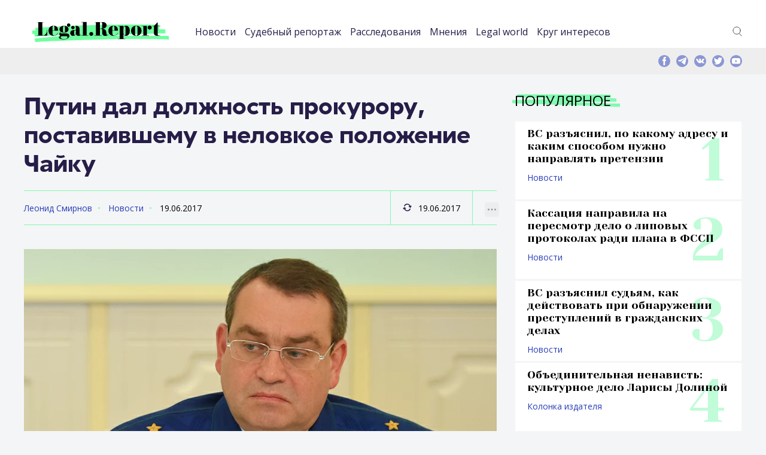

--- FILE ---
content_type: text/html; charset=UTF-8
request_url: https://legal.report/putin-dal-dolzhnost-prokuroru-postavivshemu-v-nelovkoe-polozhenie-chajku/
body_size: 57825
content:
<!DOCTYPE html>
<html lang="ru-RU" class="no-js">
<head>
	<meta charset="UTF-8" />
	<link rel="profile" href="http://gmpg.org/xfn/11" />
	<meta name="viewport" content="width=device-width, initial-scale=1, maximum-scale=1, user-scalable=0">
	<meta name="msapplication-TileColor" content="#33ff99">
	<meta name="theme-color" content="#33ff99">
	<link rel="apple-touch-icon" sizes="180x180" href="/apple-touch-icon.png">
	<link rel="icon" type="image/png" sizes="32x32" href="/favicon-32x32.png">
	<link rel="icon" type="image/png" sizes="16x16" href="/favicon-16x16.png">
	<link rel="manifest" href="/site.webmanifest">
	<link rel="mask-icon" href="/safari-pinned-tab.svg" color="#33ff99">
	<link rel="icon" href="https://legal.report/favicon.svg" type="image/svg">
		<meta name='robots' content='index, follow, max-image-preview:large, max-snippet:-1, max-video-preview:-1' />
	<style>img:is([sizes="auto" i], [sizes^="auto," i]) { contain-intrinsic-size: 3000px 1500px }</style>
	
	<!-- This site is optimized with the Yoast SEO plugin v25.9 - https://yoast.com/wordpress/plugins/seo/ -->
	<title>Путин дал должность прокурору, поставившему в неловкое положение Чайку</title>
	<meta name="description" content="Новое кресло прокурору Сочи подыскивали методом тыка" />
	<link rel="canonical" href="https://legal.report/putin-dal-dolzhnost-prokuroru-postavivshemu-v-nelovkoe-polozhenie-chajku/" />
	<meta property="og:locale" content="ru_RU" />
	<meta property="og:type" content="article" />
	<meta property="og:title" content="Путин дал должность прокурору, поставившему в неловкое положение Чайку" />
	<meta property="og:description" content="Новое кресло прокурору Сочи подыскивали методом тыка" />
	<meta property="og:url" content="https://legal.report/putin-dal-dolzhnost-prokuroru-postavivshemu-v-nelovkoe-polozhenie-chajku/" />
	<meta property="og:site_name" content="legal.report" />
	<meta property="article:publisher" content="https://www.facebook.com/legal.report" />
	<meta property="article:published_time" content="2017-06-19T11:21:00+00:00" />
	<meta property="og:image" content="https://legal.report/wp-content/uploads/2017/06/232566.jpg" />
	<meta property="og:image:width" content="800" />
	<meta property="og:image:height" content="500" />
	<meta property="og:image:type" content="image/jpeg" />
	<meta name="author" content="Леонид Смирнов" />
	<meta name="twitter:card" content="summary_large_image" />
	<meta name="twitter:creator" content="@Legal_Report" />
	<meta name="twitter:site" content="@Legal_Report" />
	<script type="application/ld+json" class="yoast-schema-graph">{"@context":"https://schema.org","@graph":[{"@type":"NewsArticle","@id":"https://legal.report/putin-dal-dolzhnost-prokuroru-postavivshemu-v-nelovkoe-polozhenie-chajku/#article","isPartOf":{"@id":"https://legal.report/putin-dal-dolzhnost-prokuroru-postavivshemu-v-nelovkoe-polozhenie-chajku/"},"author":{"name":"Леонид Смирнов","@id":"https://legal.report/#/schema/person/813656eecf3279baeb672332778a70db"},"headline":"Путин дал должность прокурору, поставившему в неловкое положение Чайку","datePublished":"2017-06-19T11:21:00+00:00","mainEntityOfPage":{"@id":"https://legal.report/putin-dal-dolzhnost-prokuroru-postavivshemu-v-nelovkoe-polozhenie-chajku/"},"wordCount":235,"publisher":{"@id":"https://legal.report/#organization"},"image":{"@id":"https://legal.report/putin-dal-dolzhnost-prokuroru-postavivshemu-v-nelovkoe-polozhenie-chajku/#primaryimage"},"thumbnailUrl":"https://legal.report/wp-content/uploads/2017/06/232566.jpg","articleSection":["Новости"],"inLanguage":"ru-RU"},{"@type":"WebPage","@id":"https://legal.report/putin-dal-dolzhnost-prokuroru-postavivshemu-v-nelovkoe-polozhenie-chajku/","url":"https://legal.report/putin-dal-dolzhnost-prokuroru-postavivshemu-v-nelovkoe-polozhenie-chajku/","name":"Путин дал должность прокурору, поставившему в неловкое положение Чайку","isPartOf":{"@id":"https://legal.report/#website"},"primaryImageOfPage":{"@id":"https://legal.report/putin-dal-dolzhnost-prokuroru-postavivshemu-v-nelovkoe-polozhenie-chajku/#primaryimage"},"image":{"@id":"https://legal.report/putin-dal-dolzhnost-prokuroru-postavivshemu-v-nelovkoe-polozhenie-chajku/#primaryimage"},"thumbnailUrl":"https://legal.report/wp-content/uploads/2017/06/232566.jpg","datePublished":"2017-06-19T11:21:00+00:00","description":"Новое кресло прокурору Сочи подыскивали методом тыка","breadcrumb":{"@id":"https://legal.report/putin-dal-dolzhnost-prokuroru-postavivshemu-v-nelovkoe-polozhenie-chajku/#breadcrumb"},"inLanguage":"ru-RU","potentialAction":[{"@type":"ReadAction","target":["https://legal.report/putin-dal-dolzhnost-prokuroru-postavivshemu-v-nelovkoe-polozhenie-chajku/"]}]},{"@type":"ImageObject","inLanguage":"ru-RU","@id":"https://legal.report/putin-dal-dolzhnost-prokuroru-postavivshemu-v-nelovkoe-polozhenie-chajku/#primaryimage","url":"https://legal.report/wp-content/uploads/2017/06/232566.jpg","contentUrl":"https://legal.report/wp-content/uploads/2017/06/232566.jpg","width":800,"height":500},{"@type":"BreadcrumbList","@id":"https://legal.report/putin-dal-dolzhnost-prokuroru-postavivshemu-v-nelovkoe-polozhenie-chajku/#breadcrumb","itemListElement":[{"@type":"ListItem","position":1,"name":"Главная страница","item":"https://legal.report/"},{"@type":"ListItem","position":2,"name":"Новости","item":"https://legal.report/news/"},{"@type":"ListItem","position":3,"name":"Путин дал должность прокурору, поставившему в неловкое положение Чайку"}]},{"@type":"WebSite","@id":"https://legal.report/#website","url":"https://legal.report/","name":"legal.report","description":"Новости о юристах и для юристов. Эксклюзивная информация о юридическом сообществе. Расследования и исследования. Юридическая энциклопедия.","publisher":{"@id":"https://legal.report/#organization"},"potentialAction":[{"@type":"SearchAction","target":{"@type":"EntryPoint","urlTemplate":"https://legal.report/?s={search_term_string}"},"query-input":{"@type":"PropertyValueSpecification","valueRequired":true,"valueName":"search_term_string"}}],"inLanguage":"ru-RU"},{"@type":"Organization","@id":"https://legal.report/#organization","name":"ООО \"Юридика\"","url":"https://legal.report/","logo":{"@type":"ImageObject","inLanguage":"ru-RU","@id":"https://legal.report/#/schema/logo/image/","url":"","contentUrl":"","caption":"ООО \"Юридика\""},"image":{"@id":"https://legal.report/#/schema/logo/image/"},"sameAs":["https://www.facebook.com/legal.report","https://x.com/Legal_Report","https://t.me/legalreport"]},{"@type":"Person","@id":"https://legal.report/#/schema/person/813656eecf3279baeb672332778a70db","name":"Леонид Смирнов","url":"https://legal.report/author/-21/"}]}</script>
	<!-- / Yoast SEO plugin. -->


<link rel="alternate" type="application/rss+xml" title="legal.report &raquo; Лента" href="https://legal.report/feed/" />
<link rel="alternate" type="application/rss+xml" title="legal.report &raquo; Лента комментариев" href="https://legal.report/comments/feed/" />
<link rel='stylesheet' id='dashicons-css' href='https://legal.report/wp-includes/css/dashicons.min.css?ver=84f7e36d12c8b8a150b70219ca510b1e' type='text/css' media='all' />
<link rel='stylesheet' id='post-views-counter-frontend-css' href='https://legal.report/wp-content/plugins/post-views-counter/css/frontend.min.css?ver=1.5.5' type='text/css' media='all' />
<link rel='stylesheet' id='wp-block-library-css' href='https://legal.report/wp-includes/css/dist/block-library/style.min.css?ver=84f7e36d12c8b8a150b70219ca510b1e' type='text/css' media='all' />
<style id='classic-theme-styles-inline-css' type='text/css'>
/*! This file is auto-generated */
.wp-block-button__link{color:#fff;background-color:#32373c;border-radius:9999px;box-shadow:none;text-decoration:none;padding:calc(.667em + 2px) calc(1.333em + 2px);font-size:1.125em}.wp-block-file__button{background:#32373c;color:#fff;text-decoration:none}
</style>
<style id='global-styles-inline-css' type='text/css'>
:root{--wp--preset--aspect-ratio--square: 1;--wp--preset--aspect-ratio--4-3: 4/3;--wp--preset--aspect-ratio--3-4: 3/4;--wp--preset--aspect-ratio--3-2: 3/2;--wp--preset--aspect-ratio--2-3: 2/3;--wp--preset--aspect-ratio--16-9: 16/9;--wp--preset--aspect-ratio--9-16: 9/16;--wp--preset--color--black: #000000;--wp--preset--color--cyan-bluish-gray: #abb8c3;--wp--preset--color--white: #ffffff;--wp--preset--color--pale-pink: #f78da7;--wp--preset--color--vivid-red: #cf2e2e;--wp--preset--color--luminous-vivid-orange: #ff6900;--wp--preset--color--luminous-vivid-amber: #fcb900;--wp--preset--color--light-green-cyan: #7bdcb5;--wp--preset--color--vivid-green-cyan: #00d084;--wp--preset--color--pale-cyan-blue: #8ed1fc;--wp--preset--color--vivid-cyan-blue: #0693e3;--wp--preset--color--vivid-purple: #9b51e0;--wp--preset--gradient--vivid-cyan-blue-to-vivid-purple: linear-gradient(135deg,rgba(6,147,227,1) 0%,rgb(155,81,224) 100%);--wp--preset--gradient--light-green-cyan-to-vivid-green-cyan: linear-gradient(135deg,rgb(122,220,180) 0%,rgb(0,208,130) 100%);--wp--preset--gradient--luminous-vivid-amber-to-luminous-vivid-orange: linear-gradient(135deg,rgba(252,185,0,1) 0%,rgba(255,105,0,1) 100%);--wp--preset--gradient--luminous-vivid-orange-to-vivid-red: linear-gradient(135deg,rgba(255,105,0,1) 0%,rgb(207,46,46) 100%);--wp--preset--gradient--very-light-gray-to-cyan-bluish-gray: linear-gradient(135deg,rgb(238,238,238) 0%,rgb(169,184,195) 100%);--wp--preset--gradient--cool-to-warm-spectrum: linear-gradient(135deg,rgb(74,234,220) 0%,rgb(151,120,209) 20%,rgb(207,42,186) 40%,rgb(238,44,130) 60%,rgb(251,105,98) 80%,rgb(254,248,76) 100%);--wp--preset--gradient--blush-light-purple: linear-gradient(135deg,rgb(255,206,236) 0%,rgb(152,150,240) 100%);--wp--preset--gradient--blush-bordeaux: linear-gradient(135deg,rgb(254,205,165) 0%,rgb(254,45,45) 50%,rgb(107,0,62) 100%);--wp--preset--gradient--luminous-dusk: linear-gradient(135deg,rgb(255,203,112) 0%,rgb(199,81,192) 50%,rgb(65,88,208) 100%);--wp--preset--gradient--pale-ocean: linear-gradient(135deg,rgb(255,245,203) 0%,rgb(182,227,212) 50%,rgb(51,167,181) 100%);--wp--preset--gradient--electric-grass: linear-gradient(135deg,rgb(202,248,128) 0%,rgb(113,206,126) 100%);--wp--preset--gradient--midnight: linear-gradient(135deg,rgb(2,3,129) 0%,rgb(40,116,252) 100%);--wp--preset--font-size--small: 13px;--wp--preset--font-size--medium: 20px;--wp--preset--font-size--large: 36px;--wp--preset--font-size--x-large: 42px;--wp--preset--spacing--20: 0.44rem;--wp--preset--spacing--30: 0.67rem;--wp--preset--spacing--40: 1rem;--wp--preset--spacing--50: 1.5rem;--wp--preset--spacing--60: 2.25rem;--wp--preset--spacing--70: 3.38rem;--wp--preset--spacing--80: 5.06rem;--wp--preset--shadow--natural: 6px 6px 9px rgba(0, 0, 0, 0.2);--wp--preset--shadow--deep: 12px 12px 50px rgba(0, 0, 0, 0.4);--wp--preset--shadow--sharp: 6px 6px 0px rgba(0, 0, 0, 0.2);--wp--preset--shadow--outlined: 6px 6px 0px -3px rgba(255, 255, 255, 1), 6px 6px rgba(0, 0, 0, 1);--wp--preset--shadow--crisp: 6px 6px 0px rgba(0, 0, 0, 1);}:where(.is-layout-flex){gap: 0.5em;}:where(.is-layout-grid){gap: 0.5em;}body .is-layout-flex{display: flex;}.is-layout-flex{flex-wrap: wrap;align-items: center;}.is-layout-flex > :is(*, div){margin: 0;}body .is-layout-grid{display: grid;}.is-layout-grid > :is(*, div){margin: 0;}:where(.wp-block-columns.is-layout-flex){gap: 2em;}:where(.wp-block-columns.is-layout-grid){gap: 2em;}:where(.wp-block-post-template.is-layout-flex){gap: 1.25em;}:where(.wp-block-post-template.is-layout-grid){gap: 1.25em;}.has-black-color{color: var(--wp--preset--color--black) !important;}.has-cyan-bluish-gray-color{color: var(--wp--preset--color--cyan-bluish-gray) !important;}.has-white-color{color: var(--wp--preset--color--white) !important;}.has-pale-pink-color{color: var(--wp--preset--color--pale-pink) !important;}.has-vivid-red-color{color: var(--wp--preset--color--vivid-red) !important;}.has-luminous-vivid-orange-color{color: var(--wp--preset--color--luminous-vivid-orange) !important;}.has-luminous-vivid-amber-color{color: var(--wp--preset--color--luminous-vivid-amber) !important;}.has-light-green-cyan-color{color: var(--wp--preset--color--light-green-cyan) !important;}.has-vivid-green-cyan-color{color: var(--wp--preset--color--vivid-green-cyan) !important;}.has-pale-cyan-blue-color{color: var(--wp--preset--color--pale-cyan-blue) !important;}.has-vivid-cyan-blue-color{color: var(--wp--preset--color--vivid-cyan-blue) !important;}.has-vivid-purple-color{color: var(--wp--preset--color--vivid-purple) !important;}.has-black-background-color{background-color: var(--wp--preset--color--black) !important;}.has-cyan-bluish-gray-background-color{background-color: var(--wp--preset--color--cyan-bluish-gray) !important;}.has-white-background-color{background-color: var(--wp--preset--color--white) !important;}.has-pale-pink-background-color{background-color: var(--wp--preset--color--pale-pink) !important;}.has-vivid-red-background-color{background-color: var(--wp--preset--color--vivid-red) !important;}.has-luminous-vivid-orange-background-color{background-color: var(--wp--preset--color--luminous-vivid-orange) !important;}.has-luminous-vivid-amber-background-color{background-color: var(--wp--preset--color--luminous-vivid-amber) !important;}.has-light-green-cyan-background-color{background-color: var(--wp--preset--color--light-green-cyan) !important;}.has-vivid-green-cyan-background-color{background-color: var(--wp--preset--color--vivid-green-cyan) !important;}.has-pale-cyan-blue-background-color{background-color: var(--wp--preset--color--pale-cyan-blue) !important;}.has-vivid-cyan-blue-background-color{background-color: var(--wp--preset--color--vivid-cyan-blue) !important;}.has-vivid-purple-background-color{background-color: var(--wp--preset--color--vivid-purple) !important;}.has-black-border-color{border-color: var(--wp--preset--color--black) !important;}.has-cyan-bluish-gray-border-color{border-color: var(--wp--preset--color--cyan-bluish-gray) !important;}.has-white-border-color{border-color: var(--wp--preset--color--white) !important;}.has-pale-pink-border-color{border-color: var(--wp--preset--color--pale-pink) !important;}.has-vivid-red-border-color{border-color: var(--wp--preset--color--vivid-red) !important;}.has-luminous-vivid-orange-border-color{border-color: var(--wp--preset--color--luminous-vivid-orange) !important;}.has-luminous-vivid-amber-border-color{border-color: var(--wp--preset--color--luminous-vivid-amber) !important;}.has-light-green-cyan-border-color{border-color: var(--wp--preset--color--light-green-cyan) !important;}.has-vivid-green-cyan-border-color{border-color: var(--wp--preset--color--vivid-green-cyan) !important;}.has-pale-cyan-blue-border-color{border-color: var(--wp--preset--color--pale-cyan-blue) !important;}.has-vivid-cyan-blue-border-color{border-color: var(--wp--preset--color--vivid-cyan-blue) !important;}.has-vivid-purple-border-color{border-color: var(--wp--preset--color--vivid-purple) !important;}.has-vivid-cyan-blue-to-vivid-purple-gradient-background{background: var(--wp--preset--gradient--vivid-cyan-blue-to-vivid-purple) !important;}.has-light-green-cyan-to-vivid-green-cyan-gradient-background{background: var(--wp--preset--gradient--light-green-cyan-to-vivid-green-cyan) !important;}.has-luminous-vivid-amber-to-luminous-vivid-orange-gradient-background{background: var(--wp--preset--gradient--luminous-vivid-amber-to-luminous-vivid-orange) !important;}.has-luminous-vivid-orange-to-vivid-red-gradient-background{background: var(--wp--preset--gradient--luminous-vivid-orange-to-vivid-red) !important;}.has-very-light-gray-to-cyan-bluish-gray-gradient-background{background: var(--wp--preset--gradient--very-light-gray-to-cyan-bluish-gray) !important;}.has-cool-to-warm-spectrum-gradient-background{background: var(--wp--preset--gradient--cool-to-warm-spectrum) !important;}.has-blush-light-purple-gradient-background{background: var(--wp--preset--gradient--blush-light-purple) !important;}.has-blush-bordeaux-gradient-background{background: var(--wp--preset--gradient--blush-bordeaux) !important;}.has-luminous-dusk-gradient-background{background: var(--wp--preset--gradient--luminous-dusk) !important;}.has-pale-ocean-gradient-background{background: var(--wp--preset--gradient--pale-ocean) !important;}.has-electric-grass-gradient-background{background: var(--wp--preset--gradient--electric-grass) !important;}.has-midnight-gradient-background{background: var(--wp--preset--gradient--midnight) !important;}.has-small-font-size{font-size: var(--wp--preset--font-size--small) !important;}.has-medium-font-size{font-size: var(--wp--preset--font-size--medium) !important;}.has-large-font-size{font-size: var(--wp--preset--font-size--large) !important;}.has-x-large-font-size{font-size: var(--wp--preset--font-size--x-large) !important;}
:where(.wp-block-post-template.is-layout-flex){gap: 1.25em;}:where(.wp-block-post-template.is-layout-grid){gap: 1.25em;}
:where(.wp-block-columns.is-layout-flex){gap: 2em;}:where(.wp-block-columns.is-layout-grid){gap: 2em;}
:root :where(.wp-block-pullquote){font-size: 1.5em;line-height: 1.6;}
</style>
<link rel='stylesheet' id='contact-form-7-css' href='https://legal.report/wp-content/plugins/contact-form-7/includes/css/styles.css?ver=6.1.1' type='text/css' media='all' />
<link rel='stylesheet' id='fonts-css' href='https://legal.report/wp-content/themes/madar-lite/assets/fonts/fonts.css?ver=84f7e36d12c8b8a150b70219ca510b1e' type='text/css' media='all' />
<link rel='stylesheet' id='style-css' href='https://legal.report/wp-content/themes/madar-lite/assets/css/style.css?ver=84f7e36d12c8b8a150b70219ca510b1e' type='text/css' media='all' />
<script type="text/javascript" id="post-views-counter-frontend-js-before">
/* <![CDATA[ */
var pvcArgsFrontend = {"mode":"rest_api","postID":3195,"requestURL":"https:\/\/legal.report\/wp-json\/post-views-counter\/view-post\/3195","nonce":"af87814840","dataStorage":"cookies","multisite":false,"path":"\/","domain":""};
/* ]]> */
</script>
<script type="text/javascript" src="https://legal.report/wp-content/plugins/post-views-counter/js/frontend.min.js?ver=1.5.5" id="post-views-counter-frontend-js"></script>
<link rel="https://api.w.org/" href="https://legal.report/wp-json/" /><link rel="alternate" title="JSON" type="application/json" href="https://legal.report/wp-json/wp/v2/posts/3195" /><link rel="EditURI" type="application/rsd+xml" title="RSD" href="https://legal.report/xmlrpc.php?rsd" />

<link rel='shortlink' href='https://legal.report/?p=3195' />
<link rel="alternate" title="oEmbed (JSON)" type="application/json+oembed" href="https://legal.report/wp-json/oembed/1.0/embed?url=https%3A%2F%2Flegal.report%2Fputin-dal-dolzhnost-prokuroru-postavivshemu-v-nelovkoe-polozhenie-chajku%2F" />
<link rel="alternate" title="oEmbed (XML)" type="text/xml+oembed" href="https://legal.report/wp-json/oembed/1.0/embed?url=https%3A%2F%2Flegal.report%2Fputin-dal-dolzhnost-prokuroru-postavivshemu-v-nelovkoe-polozhenie-chajku%2F&#038;format=xml" />
<script>document.createElement( "picture" );if(!window.HTMLPictureElement && document.addEventListener) {window.addEventListener("DOMContentLoaded", function() {var s = document.createElement("script");s.src = "https://legal.report/wp-content/plugins/webp-express/js/picturefill.min.js";document.body.appendChild(s);});}</script>      <script type="text/javascript">
        var templateUrl = 'https://legal.report/wp-content/themes/madar-lite';
      </script>      <meta name="onesignal" content="wordpress-plugin"/>
            <script>

      window.OneSignalDeferred = window.OneSignalDeferred || [];

      OneSignalDeferred.push(function(OneSignal) {
        var oneSignal_options = {};
        window._oneSignalInitOptions = oneSignal_options;

        oneSignal_options['serviceWorkerParam'] = { scope: '/' };
oneSignal_options['serviceWorkerPath'] = 'OneSignalSDKWorker.js.php';

        OneSignal.Notifications.setDefaultUrl("https://legal.report");

        oneSignal_options['wordpress'] = true;
oneSignal_options['appId'] = '7118a369-0f4d-4e67-a810-41dbf2a1489a';
oneSignal_options['allowLocalhostAsSecureOrigin'] = true;
oneSignal_options['welcomeNotification'] = { };
oneSignal_options['welcomeNotification']['title'] = "Legal.Report";
oneSignal_options['welcomeNotification']['message'] = "Спасибо, вы подписались на уведомления.";
oneSignal_options['path'] = "https://legal.report/wp-content/plugins/onesignal-free-web-push-notifications/sdk_files/";
oneSignal_options['safari_web_id'] = "web.onesignal.auto.2c31ff0c-1624-4aec-8f89-a4f0b1da0ea1";
oneSignal_options['promptOptions'] = { };
oneSignal_options['promptOptions']['actionMessage'] = "Подписаться на уведомления Legal.Report";
oneSignal_options['promptOptions']['exampleNotificationTitleDesktop'] = "Пример уведомления";
oneSignal_options['promptOptions']['exampleNotificationMessageDesktop'] = "Уведомление появится на вашем рабочем столе";
oneSignal_options['promptOptions']['exampleNotificationTitleMobile'] = "Пример уведомления";
oneSignal_options['promptOptions']['exampleNotificationMessageMobile'] = "Уведомление появится на вашем мобильно устройстве";
oneSignal_options['promptOptions']['exampleNotificationCaption'] = "Вы можете отписаться в любое время";
oneSignal_options['promptOptions']['acceptButtonText'] = "Подписаться";
oneSignal_options['promptOptions']['cancelButtonText'] = "Нет, спасибо";
oneSignal_options['promptOptions']['siteName'] = "https://legal.report";
              OneSignal.init(window._oneSignalInitOptions);
              OneSignal.Slidedown.promptPush()      });

      function documentInitOneSignal() {
        var oneSignal_elements = document.getElementsByClassName("OneSignal-prompt");

        var oneSignalLinkClickHandler = function(event) { OneSignal.Notifications.requestPermission(); event.preventDefault(); };        for(var i = 0; i < oneSignal_elements.length; i++)
          oneSignal_elements[i].addEventListener('click', oneSignalLinkClickHandler, false);
      }

      if (document.readyState === 'complete') {
           documentInitOneSignal();
      }
      else {
           window.addEventListener("load", function(event){
               documentInitOneSignal();
          });
      }
    </script>
<link rel="icon" href="https://legal.report/wp-content/uploads/2021/04/cropped-logo-sqw-1-110x110.png" sizes="32x32" />
<link rel="icon" href="https://legal.report/wp-content/uploads/2021/04/cropped-logo-sqw-1-220x220.png" sizes="192x192" />
<link rel="apple-touch-icon" href="https://legal.report/wp-content/uploads/2021/04/cropped-logo-sqw-1-220x220.png" />
<meta name="msapplication-TileImage" content="https://legal.report/wp-content/uploads/2021/04/cropped-logo-sqw-1-500x500.png" />
		<style type="text/css" id="wp-custom-css">
			figcaption {
	font-size: 0.8em;
}
.text-container p {
	text-align: justify;
}
p.has-text-align-center {
	text-align: center;
}
figure {
	  margin-bottom: 24px;
}

.article-preview-position__row:first-child {
	margin-bottom: 30px;
}
p.excerpt a {
	text-align: justify;
	color: white;
	font-size: 0.8em;

}

figcaption {
	font-size: 0.8em;
}
.text-container p {
	text-align: justify;
}
p.has-text-align-center {
	text-align: center;
}
figure {
	  margin-bottom: 24px;
}

.article-preview-position__row:first-child {
	margin-bottom: 24px;
}
p.excerpt a {
	text-align: justify;
	color: white;
	font-size: 0.8em;

}
em {
    font-style: italic;
	}
.wp-calendar-table{
	width: 100%;
	margin: 10px;
	
}
.wp-calendar-table caption{
	display: none;
}
.archive-menu {
		width:	300px;
		margin-left: auto;
  		margin-right: auto;
	}
.wp-calendar-table thead{
	text-align:left;	
}
em {
	font-style: italic;
}

.wp-block-video figcaption {
	font-size:	small;
}
.wp-block-image figcaption {
		font-size:	small;
}		</style>
		




<meta name='yandex-verification' content='5ef42b7e3d58e778' />

</head>
<body class="wp-singular post-template-default single single-post postid-3195 single-format-standard wp-theme-madar-lite">

<!-- Yandex.Metrika counter -->
	<script data-cfasync="false" type="text/javascript">
  setTimeout(function(){
       (function(m,e,t,r,i,k,a){m[i]=m[i]||function(){(m[i].a=m[i].a||[]).push(arguments)};
   m[i].l=1*new Date();k=e.createElement(t),a=e.getElementsByTagName(t)
 
[0],k.async=1,k.src=r,a.parentNode.insertBefore(k,a)})
   (window, document, "script", "https://mc.yandex.ru/metrika/tag.js", "ym");
 
       ym(35658030, "init", {
            clickmap:true,
            trackLinks:true,
            accurateTrackBounce:true 
       });
    }, 5000); //set this as high as you can without ruining your stats.
</script> 
<noscript><div><img src="https://mc.yandex.ru/watch/35658030" style="position:absolute; left:-9999px;" alt="" /></div></noscript>
<!-- /Yandex.Metrika counter -->

<div class="page-container">
    <div class="content-container">
<header>
    <div class="center">
        <div class="header-container">
            <div class="header-container__logo">
                <a href="https://legal.report" title=""><img src="https://legal.report/wp-content/themes/madar-lite/assets/img/logos/logo.svg" alt="Legal Report"></a>
            </div>
            <div class="header-container__navigation">
                 <div class="header-container-navigation-mobile-container">


                    <nav class="nav-header">
					<ul id="menu-top" class="menu"><li id="menu-item-4157" class="menu-item menu-item-type-taxonomy menu-item-object-category current-post-ancestor current-menu-parent current-post-parent menu-item-4157"><a href="https://legal.report/news/">Новости</a></li>
<li id="menu-item-4158" class="menu-item menu-item-type-taxonomy menu-item-object-category menu-item-4158"><a href="https://legal.report/report/">Судебный репортаж</a></li>
<li id="menu-item-10140" class="menu-item menu-item-type-taxonomy menu-item-object-category menu-item-10140"><a href="https://legal.report/exclusive/">Расследования</a></li>
<li id="menu-item-4159" class="menu-item menu-item-type-taxonomy menu-item-object-category menu-item-4159"><a href="https://legal.report/opinions/">Мнения</a></li>
<li id="menu-item-4160" class="menu-item menu-item-type-taxonomy menu-item-object-category menu-item-4160"><a href="https://legal.report/world/">Legal world</a></li>
<li id="menu-item-9751" class="menu-item menu-item-type-taxonomy menu-item-object-category menu-item-9751"><a href="https://legal.report/krug-interesov/">Круг интересов</a></li>
</ul>                    </nav>

										<div class="searchmobile"><form method="get"  action="/" class="theme-input"><input type="search" class="field" name="s" id="s-mobile" placeholder="Поиск" size="30" />&nbsp;<button class="button" type="submit"><svg width="13" height="13" viewBox="0 0 13 13"><title>поиск</title><path d="m4.8495 7.8226c0.82666 0 1.5262-0.29146 2.0985-0.87438 0.57232-0.58292 0.86378-1.2877 0.87438-2.1144 0.010599-0.82666-0.28086-1.5262-0.87438-2.0985-0.59352-0.57232-1.293-0.86378-2.0985-0.87438-0.8055-0.010599-1.5103 0.28086-2.1144 0.87438-0.60414 0.59352-0.8956 1.293-0.87438 2.0985 0.021197 0.8055 0.31266 1.5103 0.87438 2.1144 0.56172 0.60414 1.2665 0.8956 2.1144 0.87438zm4.4695 0.2115 3.681 3.6819-1.259 1.284-3.6817-3.7 0.0019784-0.69479-0.090043-0.098846c-0.87973 0.76087-1.92 1.1413-3.1207 1.1413-1.3553 0-2.5025-0.46363-3.4417-1.3909s-1.4088-2.0686-1.4088-3.4239c0-1.3553 0.4696-2.4966 1.4088-3.4239 0.9392-0.92727 2.0864-1.3969 3.4417-1.4088 1.3553-0.011889 2.4906 0.45771 3.406 1.4088 0.9154 0.95107 1.379 2.0924 1.3909 3.4239 0 1.2126-0.38043 2.2588-1.1413 3.1385l0.098834 0.090049z"></path></svg></button></form></div>

                    <div class="social-mobile-version"></div>
                </div>
            </div>
            <div class="header-container__links"><!-- 				 -->
                <div class="header-container-links-desktop-version">
                    <div class="header-container-links">
                        <ul>
	                            <li><a href="#" title="" class="icos" id="searchtoggle-desktop"><img src="https://legal.report/wp-content/themes/madar-lite/assets/img/icons/icon-search.svg" alt="">Поиск</a></li>
                        </ul>
                    </div>
                </div>
            </div>

            <div class="header-container__icon-nav-mobile">
                <a class="icon-nav" href="#" title=""><span></span></a>
            </div>
        </div>

    </div>
</header>



        <!--top-information-->
        <div class="top-information">
            <div class="center">
                <div class="top-information-container">
									<div class="searchform">
									        <form method="get"  action="/" class="theme-input">
														<input type="search" class="field" name="s" id="s-desktop" placeholder="Поиск" size="50" />&nbsp;
														<button class="button" type="submit"><svg width="13" height="13" viewBox="0 0 13 13"><title>поиск</title><path d="m4.8495 7.8226c0.82666 0 1.5262-0.29146 2.0985-0.87438 0.57232-0.58292 0.86378-1.2877 0.87438-2.1144 0.010599-0.82666-0.28086-1.5262-0.87438-2.0985-0.59352-0.57232-1.293-0.86378-2.0985-0.87438-0.8055-0.010599-1.5103 0.28086-2.1144 0.87438-0.60414 0.59352-0.8956 1.293-0.87438 2.0985 0.021197 0.8055 0.31266 1.5103 0.87438 2.1144 0.56172 0.60414 1.2665 0.8956 2.1144 0.87438zm4.4695 0.2115 3.681 3.6819-1.259 1.284-3.6817-3.7 0.0019784-0.69479-0.090043-0.098846c-0.87973 0.76087-1.92 1.1413-3.1207 1.1413-1.3553 0-2.5025-0.46363-3.4417-1.3909s-1.4088-2.0686-1.4088-3.4239c0-1.3553 0.4696-2.4966 1.4088-3.4239 0.9392-0.92727 2.0864-1.3969 3.4417-1.4088 1.3553-0.011889 2.4906 0.45771 3.406 1.4088 0.9154 0.95107 1.379 2.0924 1.3909 3.4239 0 1.2126-0.38043 2.2588-1.1413 3.1385l0.098834 0.090049z"></path></svg></button>

													</form>
									</div>
                    <div class="top-information-container__social">

                        <div class="social-desktop-version">
                            <div class="social">
                                <a href="https://www.facebook.com/legal.report" title=""><img src="https://legal.report/wp-content/themes/madar-lite/assets/img/icons/icon-f.svg" alt=""></a>
                                <a href="https://t.me/legalreport" title=""><img src="https://legal.report/wp-content/themes/madar-lite/assets/img/icons/icon-telegram.svg" alt=""></a>
                                <a href="https://vk.com/legal.report" title=""><img src="https://legal.report/wp-content/themes/madar-lite/assets/img/icons/icon-vk.svg" alt=""></a>
                                <a href="https://twitter.com/Legal_Report" title=""><img src="https://legal.report/wp-content/themes/madar-lite/assets/img/icons/icon-t.svg" alt=""></a>
                                <a href="https://www.youtube.com/channel/UC-aDf1fdJOZrDw818nJi4Vg" title=""><img src="https://legal.report/wp-content/themes/madar-lite/assets/img/icons/icon-yt.svg" alt=""></a>
                            </div>
                        </div>

                    </div>
                </div>
            </div>
        </div>
        <!--top-information end-->


        <!--content-->
        <div class="content  block-fixed-boundaries">
            <div class="center">
                <div class="content-markup">
                    <div class="content-markup__main">

                        <div class="title-container title-container_title-page">
                            <h1>Путин дал должность прокурору, поставившему в неловкое положение Чайку</h1>
                        </div>

                        <div class="article-stat">
                            <div class="article-stat__section">
                                <div class="article-stat-center">
                                    <div class="article-stat-center__row">
                                        <a href="https://legal.report/author/-21/" title="Записи Леонид Смирнов" rel="author">Леонид Смирнов</a>                                        <a href="https://legal.report/news/" title="">Новости</a>
                                        <span>19.06.2017</span>
                                    </div>
                                </div>
                            </div>
                            <div class="article-stat__stat">
                                <div class="article-stat-center">
                                    <div class="article-stat-center__row">
                                        <span><img src="https://legal.report/wp-content/themes/madar-lite/assets/img/icons/icon-update-purple.svg">19.06.2017</span>
                                                                            </div>
                                </div>
                            </div>
                            <div class="article-stat__link">
                                <div class="article-stat-center">
                                    <div class="article-stat-center__row">
<script src="//yastatic.net/es5-shims/0.0.2/es5-shims.min.js"></script>
<script src="//yastatic.net/share2/share.js"></script>
<div class="ya-share2" style="position: absolute" data-services="vkontakte,facebook,twitter,telegram" data-limit="0">
    <a href="#" title=""><img src="https://legal.report/wp-content/themes/madar-lite/assets/img/icons/icon-map.svg"></a>
</div>
                                        <a href="#" title=""><img src="https://legal.report/wp-content/themes/madar-lite/assets/img/icons/icon-print.svg"></a>
                                    </div>
                                </div>
                            </div>
                        </div>

                        <div class="text-container">
                            <figure><picture><source srcset="https://legal.report/wp-content/uploads/2017/06/232566.webp 800w, https://legal.report/wp-content/uploads/2017/06/232566-352x220.webp 352w, https://legal.report/wp-content/uploads/2017/06/232566-500x313.webp 500w, https://legal.report/wp-content/uploads/2017/06/232566-175x110.webp 175w, https://legal.report/wp-content/uploads/2017/06/232566-768x480.webp 768w" sizes="(max-width: 800px) 100vw, 800px" type="image/webp"><img width="800" height="500" src="https://legal.report/wp-content/uploads/2017/06/232566.jpg" class="attachment-post-thumbnail size-post-thumbnail wp-post-image webpexpress-processed" alt="" decoding="async" fetchpriority="high" srcset="https://legal.report/wp-content/uploads/2017/06/232566.jpg 800w, https://legal.report/wp-content/uploads/2017/06/232566-352x220.jpg 352w, https://legal.report/wp-content/uploads/2017/06/232566-500x313.jpg 500w, https://legal.report/wp-content/uploads/2017/06/232566-175x110.jpg 175w, https://legal.report/wp-content/uploads/2017/06/232566-768x480.jpg 768w" sizes="(max-width: 800px) 100vw, 800px"></picture><figcaption></figcaption></figure><p>Разрешилась многоходовая интрига вокруг судьбы несостоявшегося прокурора Кубани 42-летнего <strong>Марка Большедворского</strong>.</p>
<p>В ноябре прошлого года, после назначения краснодарского прокурора Леонида Коржинека заместителем генпрокурора РФ, Юрий Чайка предложил отдать его кресло Большедворскому, многолетнему городскому прокурору Сочи. Эта кандидатура была успешно утверждена краевым заксобранием (подробнее читайте в материале Legal.Report <a href="https://legal.report/article/24112016/za-kandidaturoj-novogo-prokurora-kubani-ne-prishlos-daleko-hodit">За кандидатурой нового прокурора Кубани не пришлось далеко ходить</a>).</p>
<p>Но, по всей видимости, Большедворский не прошел кадровый фильтр Кремля. В результате Чайке пришлось <a href="https://legal.report/article/15022017/prokurora-kubani-podobrali-so-vtoroj-popytki">представлять на рассмотрение</a> кубанскому парламенту нового кандидата, и прокурором края в марте <a href="https://legal.report/article/29032017/putin-naznachil-na-dolzhnosti-generalov-skr-i-prokurorov-regionov">стал</a> 49-летний Сергей Табельский, до того работавший прокурором Калининградской области.</p>
<p>Теперь президентским <a href="http://publication.pravo.gov.ru/Document/View/0001201706180003?index=2&amp;rangeSize=1">указом</a> Большедворский назначен прокурором Адыгеи. Этим же документом его предшественник по Адыгее 56-летний <strong>Василий Пословский</strong>, занимавший должность с 2011 года, назначен прокурором Чувашской республики.</p>
<p>Одновременно решился вопрос и с назначением прокурора Калининградской области (см. публикацию L.R <a href="https://legal.report/article/28032017/kaliningradskim-prokurorom-hotyat-naznachit-vyhodca-iz-genprokuratury">Калининградским прокурором хотят назначить выходца из Генпрокуратуры</a>). Этот пост получил 58-летний <strong>Сергей Хлопушин</strong>, который в 2006-2007 годах был начальником управления по надзору за расследованием особо важных дел Генпрокуратуры, а последние 10 лет возглавлял прокуратуру Вологодской области. На место же Хлопушина в Вологду Владимир Путин назначил 50-летнего <strong>Александра Гринева</strong>, работавшего прокурором Республики Тыва.</p>
<p>И наконец, пятым назначенцем стал 42-летний <strong>Заурбек Джанхотов</strong>, заместитель прокурора Чеченской республики. Он получил должность прокурора Еврейской автономной области.</p>
<p>А вот одному из высокопоставленных прокуроров не повезло. Этим же указом отправлен в отставку Западно-Сибирский транспортный прокурор 49-летний <strong>Сергей Феоктистов</strong>, занимавший эту должность последнее десятилетие.</p>

                        </div>

                        <div class="tags">
                            <div class="tags-details-container">
                                <div class="tags-details-container__title">Теги:</div>
                                <div class="tags-details-container__list">
                                    <ul></ul>
                                </div>
                            </div>
                        </div>

                        <!--comments-->
                        <div class="comments">
                            <!--comments-title-->
                            <div class="comments-title">
                                <div class="comments-title__name">
                                    <h6><span>Комментарии</span></h6>
                                    <p>0</p>
                                </div>
                            </div>
                            <!--comments-title end-->

                            <!--comments-list-->
                            <div class="comments-list">
                                                            </div>
                            <!--comments-list end-->

                        </div>
                        <!--comments end-->

                    </div>
                     <div class="content-markup__aside slideshow">
	<div class="fixed-container">
    <div class="title-container title-container_two-columns">
        <div class="title-container__name">
            <h4><span>Популярное</span></h4>
        </div>

        <div class="title-container__controls show-table">
            <div class="slide-controls">
                <div class="slide-controls__prev">
                    <a role="button" class="slide-arrow arrow-prev" title="Previous slide"><span>Previous</span></a>
                </div>
                <div class="slide-controls__next">
                    <a role="button" class="slide-arrow arrow-next" title="Next slide"><span>Next</span></a>
                </div>

            </div>
        </div>
    </div>

    <div class="news-list news-list_upright news-list_counter slides-row news-list_popular">
			        <!--column-->
	        <div class="news-list__column">
	            <div class="article-preview article-preview_horizontally">
	                <div class="article-preview__description">
	                    <h4><a href="https://legal.report/vs-razjasnil-po-kakomu-adresu-i-kakim-sposobom-nuzhno-napravljat-pretenzii/" title="">ВС разъяснил, по какому адресу и каким способом нужно направлять претензии</a></h4>
	                    <div class="article-preview-stat">
	                        <p><a href="https://legal.report/news/" title="">Новости</a>
														</p>
	                    </div>
	                </div>
	            </div>
	        </div>

	        <!--column end-->
        	        <!--column-->
	        <div class="news-list__column">
	            <div class="article-preview article-preview_horizontally">
	                <div class="article-preview__description">
	                    <h4><a href="https://legal.report/kassacziya-napravila-na-peresmotr-delo-o-lipovyh-protokolah-radi-plana-v-fssp/" title="">Кассация направила на пересмотр дело о липовых протоколах ради плана в ФССП</a></h4>
	                    <div class="article-preview-stat">
	                        <p><a href="https://legal.report/news/" title="">Новости</a>
														</p>
	                    </div>
	                </div>
	            </div>
	        </div>

	        <!--column end-->
        	        <!--column-->
	        <div class="news-list__column">
	            <div class="article-preview article-preview_horizontally">
	                <div class="article-preview__description">
	                    <h4><a href="https://legal.report/vs-razjasnil-sudjam-kak-dejstvovat-pri-obnaruzhenii-prestuplenij-v-grazhdanskih-delah/" title="">ВС разъяснил судьям, как действовать при обнаружении преступлений в гражданских делах</a></h4>
	                    <div class="article-preview-stat">
	                        <p><a href="https://legal.report/news/" title="">Новости</a>
														</p>
	                    </div>
	                </div>
	            </div>
	        </div>

	        <!--column end-->
        	        <!--column-->
	        <div class="news-list__column">
	            <div class="article-preview article-preview_horizontally">
	                <div class="article-preview__description">
	                    <h4><a href="https://legal.report/obedinitelnaya-nenavist-kulturnoe-delo-larisy-dolinoj/" title="">Объединительная ненависть: культурное дело Ларисы Долиной</a></h4>
	                    <div class="article-preview-stat">
	                        <p><a href="https://legal.report/bez-rubriki/kolonka-izdatelya/" title="">Колонка издателя</a>
														</p>
	                    </div>
	                </div>
	            </div>
	        </div>

	        <!--column end-->
        	        <!--column-->
	        <div class="news-list__column">
	            <div class="article-preview article-preview_horizontally">
	                <div class="article-preview__description">
	                    <h4><a href="https://legal.report/yazyk-pod-kotorym-horonitsya-budushhee/" title="">Язык, под которым хоронится будущее</a></h4>
	                    <div class="article-preview-stat">
	                        <p><a href="https://legal.report/bez-rubriki/kolonka-izdatelya/" title="">Колонка издателя</a>
														</p>
	                    </div>
	                </div>
	            </div>
	        </div>

	        <!--column end-->
            </div>

	</div>
</div>

                </div>
            </div>
        </div>
        <!--content-->

        <div class="prev-next-articles center">
            <div class="prev-next-articles-container">

                                <div class="prev-next-articles-container__prev-article">
                    <div class="prev-next-articles-title"><h6><span>Предыдущая</span></h6></div>
                    <div class="news-list news-list_upright">
                        <div class="news-list__column">
                            <div class="article-preview article-preview_horizontally">
                                <div class="article-preview__image">
                                    <a href="https://legal.report/novogo-nachalnika-gibdd-nashli-na-drugom-konce-strany/" title=""><picture><source srcset="https://legal.report/wp-content/uploads/2017/06/8f4ecb259e20f2c3b0ef1a75db67e8141459380169-175x110.webp" type="image/webp"><img src="https://legal.report/wp-content/uploads/2017/06/8f4ecb259e20f2c3b0ef1a75db67e8141459380169-175x110.jpg" alt="" class="webpexpress-processed"></picture></a>
                                </div>
                                <div class="article-preview__description">
                                    <h4><a href="https://legal.report/novogo-nachalnika-gibdd-nashli-na-drugom-konce-strany/" title="">Нового начальника ГИБДД нашли на другом конце страны</a></h4>
                                    <div class="article-preview-stat">
                                        <p><a href="https://legal.report/news/" title="">Новости</a> 19 06 2017</p>
                                        <p></p>
                                    </div>
                                </div>
                            </div>
                        </div>
                    </div>
                </div>
                
                                <div class="prev-next-articles-container__next-article">
                    <div class="prev-next-articles-title">
                        <h6><span>Следующая</span></h6>
                    </div>
                    <div class="news-list news-list_upright">
                        <div class="news-list__column">
                            <div class="article-preview article-preview_horizontally">
                                <div class="article-preview__image">
                                    <a href="https://legal.report/rossiyanam-pozvolyat-ekonomit-na-posecshenii-mfc/" title=""><img src="" alt=""></a>
                                </div>
                                <div class="article-preview__description">
                                    <h4><a href="https://legal.report/rossiyanam-pozvolyat-ekonomit-na-posecshenii-mfc/" title="">​Россиянам позволят экономить на посещении МФЦ</a></h4>
                                    <div class="article-preview-stat">
                                        <p><a href="https://legal.report/news/" title="">Новости</a> 19 06 2017</p>
                                        <p></p>
                                    </div>
                                </div>
                            </div>
                        </div>
                    </div>
                </div>
                
            </div>
        </div>


<footer>
    <div class="center">
        <p class="logo"><a href="#" title=""><img src="https://legal.report/wp-content/themes/madar-lite/assets/img/logos/logo.svg" alt="Legal Report" width="256"></a> </p>
        <div class="social">
            <!--a href="https://www.facebook.com/legal.report" target="_blank"><img src="https://legal.report/wp-content/themes/madar-lite/assets/img/icons/icon-f.svg" alt=""></a-->
            <a href="https://t.me/legalreport"  target="_blank"><img src="https://legal.report/wp-content/themes/madar-lite/assets/img/icons/icon-telegram.svg" alt=""></a>
            <a href="https://vk.com/legal.report"  target="_blank"><img src="https://legal.report/wp-content/themes/madar-lite/assets/img/icons/icon-vk.svg" alt=""></a>
            <!--a href="https://twitter.com/Legal_Report"  target="_blank"><img src="https://legal.report/wp-content/themes/madar-lite/assets/img/icons/icon-t.svg" alt=""></a-->
            <!--a href="https://www.youtube.com/channel/UC-aDf1fdJOZrDw818nJi4Vg"  target="_blank"><img src="https://legal.report/wp-content/themes/madar-lite/assets/img/icons/icon-yt.svg" alt=""></a-->
        </div>

        <nav class="nav-footer">
					<ul id="menu-bottom" class="menu"><li id="menu-item-4179" class="menu-item menu-item-type-post_type menu-item-object-page menu-item-4179"><a href="https://legal.report/redakciya-1/">Редакция</a></li>
<li id="menu-item-4178" class="menu-item menu-item-type-post_type menu-item-object-page menu-item-4178"><a href="https://legal.report/partners/">Партнёрам</a></li>
<li id="menu-item-4177" class="menu-item menu-item-type-post_type menu-item-object-page menu-item-4177"><a href="https://legal.report/vakansii/">Вакансии</a></li>
<li id="menu-item-9729" class="menu-item menu-item-type-taxonomy menu-item-object-category menu-item-9729"><a href="https://legal.report/pr/">Пресс-релизы</a></li>
<li id="menu-item-4175" class="menu-item menu-item-type-post_type menu-item-object-page menu-item-4175"><a href="https://legal.report/pravila-ispolzovaniya-informacii-legal-report/">Правила использования информации</a></li>
<li id="menu-item-4174" class="menu-item menu-item-type-post_type menu-item-object-page menu-item-4174"><a href="https://legal.report/feedback/">Написать в редакцию</a></li>
</ul>        </nav>

        <div class="footer-copy">
            <p>Сетевое издание LEGAL.REPORT зарегистрировано в Федеральной службе по надзору за соблюдением законодательства в сфере массовых коммуникаций и охране культурного наследия 16 февраля 2016 г. Свидетельство о регистрации Эл № ФС77–64912.</p>

            <p>© 2015-2022 LEGAL.REPORT. Все права защищены <svg version="1.1" viewBox="0 0 24 24" class="the-footer__copyright-16plus svg-icon svg-fill" style="width:24px;height:24px;"><path fill="currentColor" stroke="none" pid="0" d="M5.75 8v8.25h1.5V8h-1.5z" _fill="#9AA5AA"></path><path fill="currentColor" stroke="none" pid="1" fill-rule="evenodd" clip-rule="evenodd" d="M10.459 11.23l.045-.136c.18-.514.466-.96.906-1.281.438-.32 1.091-.563 2.09-.563v-1.5c-1.251 0-2.232.309-2.975.851-.74.541-1.18 1.268-1.437 1.996-.5 1.423-.326 2.957-.25 3.526a2.75 2.75 0 101.62-2.892zm-.146 2.52a1.25 1.25 0 112.5 0 1.25 1.25 0 01-2.5 0z" _fill="#9AA5AA"></path><path fill="currentColor" stroke="none" pid="2" d="M18.75 9.5v1.75h1.75v1.5h-1.75v1.75h-1.5v-1.75H15.5v-1.5h1.75V9.5h1.5z" _fill="#9AA5AA"></path><path fill="currentColor" stroke="none" pid="3" fill-rule="evenodd" clip-rule="evenodd" d="M0 12C0 5.373 5.373 0 12 0s12 5.373 12 12-5.373 12-12 12S0 18.627 0 12zm12 10.5C6.201 22.5 1.5 17.799 1.5 12S6.201 1.5 12 1.5 22.5 6.201 22.5 12 17.799 22.5 12 22.5z" _fill="#9AA5AA"></path></svg></p>
        </div>

    </div>
</footer>
<!--footer end-->
    </div>
</div>

<style>
.loadmore {
    margin-bottom: 75px;
    display: block;
}</style>

<script type="speculationrules">
{"prefetch":[{"source":"document","where":{"and":[{"href_matches":"\/*"},{"not":{"href_matches":["\/wp-*.php","\/wp-admin\/*","\/wp-content\/uploads\/*","\/wp-content\/*","\/wp-content\/plugins\/*","\/wp-content\/themes\/madar-lite\/*","\/*\\?(.+)"]}},{"not":{"selector_matches":"a[rel~=\"nofollow\"]"}},{"not":{"selector_matches":".no-prefetch, .no-prefetch a"}}]},"eagerness":"conservative"}]}
</script>
<script type="text/javascript" src="https://cdn.onesignal.com/sdks/web/v16/OneSignalSDK.page.js?ver=1.0.0" id="remote_sdk-js" defer="defer" data-wp-strategy="defer"></script>
<script type="text/javascript" src="https://legal.report/wp-content/themes/madar-lite/assets/js/lib/jquery-1.10.2.min.js?ver=84f7e36d12c8b8a150b70219ca510b1e" id="jquery-js"></script>
<script type="text/javascript" src="https://legal.report/wp-content/themes/madar-lite/assets/js/lib/jquery-migrate-1.2.1.min.js?ver=84f7e36d12c8b8a150b70219ca510b1e" id="migrate-js"></script>
<script type="text/javascript" src="https://legal.report/wp-content/themes/madar-lite/assets/js/lib/jquery.formstyler.min.js?ver=84f7e36d12c8b8a150b70219ca510b1e" id="form-js"></script>
<script type="text/javascript" src="https://legal.report/wp-content/themes/madar-lite/assets/js/lib/slick.min.js?ver=84f7e36d12c8b8a150b70219ca510b1e" id="slick-js"></script>
<script type="text/javascript" src="https://legal.report/wp-content/themes/madar-lite/assets/js/lib/enquire.min.js?ver=84f7e36d12c8b8a150b70219ca510b1e" id="enquire-js"></script>
<script type="text/javascript" src="https://legal.report/wp-content/themes/madar-lite/assets/js/lib/jquery.sticky-kit.min.js?ver=84f7e36d12c8b8a150b70219ca510b1e" id="sticky-js"></script>
<script type="text/javascript" src="https://legal.report/wp-content/themes/madar-lite/assets/js/main.js?ver=84f7e36d12c8b8a150b70219ca510b1e" id="main-js"></script>

<!--join-popup-->
<div class="zoom-anim-dialog mfp-hide" id="thx-popup">
    <div class="popup text-center">
        <div class="title-container">
            <div class="title-container__name">
                <h6><span>Сообщение отправлено</span></h6>
            </div>
        </div>

        <div class="popup-text">
            <p>Ваше сообщение отправлено редакторам сайта. Спасибо за предоставленную информацию. В случае возникновения вопросов с вами могут связаться по указанным контактам. </p>
        </div>

    </div>
</div>
<!--join-popup end-->

<!--rss-->
<div class="popup-rss">
    <div class="popup-rss-container">
        <div class="popup-rss-container__logo">
           <img src="https://legal.report/wp-content/themes/madar-lite/assets/img/logos/logo-little.png" alt="">
        </div>
        <div class="popup-rss-container__description">
            Получать уведомления от «Legal.Report»
        </div>
    </div>
    <div class="popup-rss-container-button">
        <button class="button button_purple">Подписаться</button>
    </div>
</div>
<!--rss-->
<!--OneSignal-->

<script>
$('.popup-rss button').on('click', function(){
	$(".popup-rss").hide();
	OneSignal.push(["registerForPushNotifications"]);
	OneSignal.push(["setSubscription", true]);
});
</script>
<!--OneSignal-->

<script>
$('#searchtoggle-desktop').on('click', function(){
  $('.searchform').toggle();
  if (!$('.searchform').is(":hidden")) {$('#s-desktop').focus()};
});

//$('.searchmobile').hide();
$('.searchform').hide();

</script>

<!-- Google Analytics -->
<script async>
(function(i,s,o,g,r,a,m){i['GoogleAnalyticsObject']=r;i[r]=i[r]||function(){
(i[r].q=i[r].q||[]).push(arguments)},i[r].l=1*new Date();a=s.createElement(o),
m=s.getElementsByTagName(o)[0];a.async=1;a.src=g;m.parentNode.insertBefore(a,m)
})(window,document,'script','https://www.google-analytics.com/analytics.js','ga');

ga('create', 'UA-74318222-1', 'auto');
ga('send', 'pageview');
</script>
<!-- End Google Analytics -->
</body>
</html>